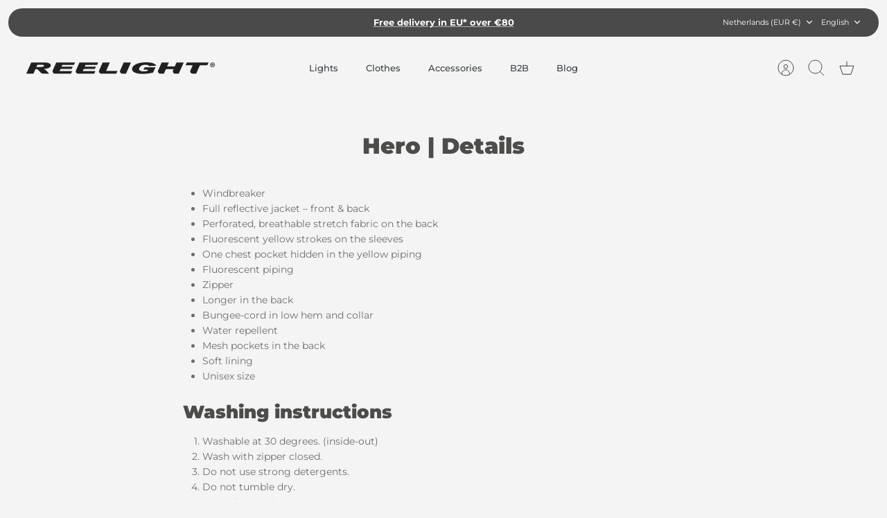

--- FILE ---
content_type: text/css
request_url: https://reelight.com/cdn/shop/t/68/assets/swatches.css?v=26297058268022786461761570866
body_size: 121
content:
[data-swatch="verdant green"]:not([data-swatch-native]){--swatch-background-image: url(//reelight.com/cdn/shop/files/verdant-green_128x128_crop_center.png?v=6628645600107352116) }[data-swatch="pluto blue"]:not([data-swatch-native]){--swatch-background-image: url(//reelight.com/cdn/shop/files/pluto-blue_128x128_crop_center.png?v=667320653390079098) }[data-swatch="randy red"]:not([data-swatch-native]){--swatch-background-image: url(//reelight.com/cdn/shop/files/randy-red_128x128_crop_center.png?v=7317350782217009594) }[data-swatch="hello yellow"]:not([data-swatch-native]){--swatch-background-image: url(//reelight.com/cdn/shop/files/hello-yellow_128x128_crop_center.png?v=10226056871531352532) }[data-swatch="galactic black"]:not([data-swatch-native]){--swatch-background-image: url(//reelight.com/cdn/shop/files/galactic-black_128x128_crop_center.png?v=10229266496553038261) }[data-swatch="electric houndstooth"]:not([data-swatch-native]){--swatch-background-image: url(//reelight.com/cdn/shop/files/electric-houndstooth_128x128_crop_center.png?v=518302433442325232) }[data-swatch="black zen"]:not([data-swatch-native]){--swatch-background-image: url(//reelight.com/cdn/shop/files/black-zen_128x128_crop_center.png?v=11774871213287123077) }[data-swatch="white marshmallow"]:not([data-swatch-native]){--swatch-background-image: url(//reelight.com/cdn/shop/files/white-marshmallow_128x128_crop_center.png?v=17266741819923656874) }[data-swatch=grey]:not([data-swatch-native]){--swatch-background-image: url(//reelight.com/cdn/shop/files/grey_128x128_crop_center.png?v=9388134174016201954) }[data-swatch=gold]:not([data-swatch-native]){--swatch-background-image: url(//reelight.com/cdn/shop/files/gold_128x128_crop_center.png?v=7332102606316811897) }[data-swatch="black black"]:not([data-swatch-native]){--swatch-background-image: url(//reelight.com/cdn/shop/files/black-black_128x128_crop_center.png?v=13869327213962493544) }[data-swatch="old rose"]:not([data-swatch-native]){--swatch-background-image: url(//reelight.com/cdn/shop/files/old-rose_128x128_crop_center.png?v=17578430448588689050) }[data-swatch="khaki grey"]:not([data-swatch-native]){--swatch-background-image: url(//reelight.com/cdn/shop/files/khaki-grey_128x128_crop_center.png?v=15649833980524722680) }[data-swatch=houndstooth]:not([data-swatch-native]){--swatch-background-image: url(//reelight.com/cdn/shop/files/houndstooth_128x128_crop_center.png?v=5053375708230317818) }[data-swatch="olive glen"]:not([data-swatch-native]){--swatch-background-image: url(//reelight.com/cdn/shop/files/olive-glen_128x128_crop_center.png?v=2858422229611496355) }[data-swatch="navy glen"]:not([data-swatch-native]){--swatch-background-image: url(//reelight.com/cdn/shop/files/navy-glen_128x128_crop_center.png?v=4858283872027391311) }[data-swatch=black]:not([data-swatch-native]){--swatch-background-image: url(//reelight.com/cdn/shop/files/black_128x128_crop_center.png?v=16724017077598187850) }[data-swatch="cool grey"]:not([data-swatch-native]){--swatch-background-image: url(//reelight.com/cdn/shop/files/cool-grey_128x128_crop_center.png?v=9525195305167809122) }[data-swatch="azure blue"]:not([data-swatch-native]){--swatch-background-image: url(//reelight.com/cdn/shop/files/azure-blue_128x128_crop_center.png?v=1462617459396053598) }[data-swatch="electric graphite"]:not([data-swatch-native]){--swatch-background-image: url(//reelight.com/cdn/shop/files/electric-graphite_128x128_crop_center.png?v=12123004603264289261) }[data-swatch=dazzle]:not([data-swatch-native]){--swatch-background-image: url(//reelight.com/cdn/shop/files/dazzle_128x128_crop_center.png?v=5300864145382215403) }[data-swatch=red]:not([data-swatch-native]){--swatch-background-color: #ff0000}[data-swatch=r\f8 d]:not([data-swatch-native]){--swatch-background-color: #ff0000}[data-swatch=sort]:not([data-swatch-native]){--swatch-background-image: url(//reelight.com/cdn/shop/files/black_128x128_crop_center.png?v=16724017077598187850) }[data-swatch=lysegr\e5]:not([data-swatch-native]){--swatch-background-image: url(//reelight.com/cdn/shop/files/cool-grey_128x128_crop_center.png?v=9525195305167809122) }[data-swatch=azurbl\e5]:not([data-swatch-native]){--swatch-background-image: url(//reelight.com/cdn/shop/files/azure-blue_128x128_crop_center.png?v=1462617459396053598) }[data-swatch=rouge]:not([data-swatch-native]){--swatch-background-color: #ff0000}[data-swatch=noir]:not([data-swatch-native]){--swatch-background-image: url(//reelight.com/cdn/shop/files/black_128x128_crop_center.png?v=16724017077598187850) }[data-swatch="gris clair"]:not([data-swatch-native]){--swatch-background-image: url(//reelight.com/cdn/shop/files/cool-grey_128x128_crop_center.png?v=9525195305167809122) }[data-swatch="bleu azur"]:not([data-swatch-native]){--swatch-background-image: url(//reelight.com/cdn/shop/files/azure-blue_128x128_crop_center.png?v=1462617459396053598) }[data-swatch="red / white"]:not([data-swatch-native]){--swatch-background-image: linear-gradient(to right, #ff0000, #ff0000 50%, #fff 50%, #fff) }[data-swatch="green / white"]:not([data-swatch-native]){--swatch-background-image: linear-gradient(to right, #00ff00, #00ff00 50%, #fff 50%, #fff) }[data-swatch="orange / white"]:not([data-swatch-native]){--swatch-background-image: linear-gradient(to right, #ff8000, #ff8000 50%, #fff 50%, #fff) }[data-swatch="r\f8 d / hvid"]:not([data-swatch-native]){--swatch-background-image: linear-gradient(to right, #ff0000, #ff0000 50%, #fff 50%, #fff) }[data-swatch="gr\f8n / hvid"]:not([data-swatch-native]){--swatch-background-image: linear-gradient(to right, #00ff00, #00ff00 50%, #fff 50%, #fff) }[data-swatch="orange / hvid"]:not([data-swatch-native]){--swatch-background-image: linear-gradient(to right, #ff8000, #ff8000 50%, #fff 50%, #fff) }[data-swatch="rot / wei\df"]:not([data-swatch-native]){--swatch-background-image: linear-gradient(to right, #ff0000, #ff0000 50%, #fff 50%, #fff) }[data-swatch="gr\fcn / wei\df"]:not([data-swatch-native]){--swatch-background-image: linear-gradient(to right, #00ff00, #00ff00 50%, #fff 50%, #fff) }[data-swatch="orange / wei\df"]:not([data-swatch-native]){--swatch-background-image: linear-gradient(to right, #ff8000, #ff8000 50%, #fff 50%, #fff) }[data-swatch="rouge / blanc"]:not([data-swatch-native]){--swatch-background-image: linear-gradient(to right, #ff0000, #ff0000 50%, #fff 50%, #fff) }[data-swatch="vert / blanc"]:not([data-swatch-native]){--swatch-background-image: linear-gradient(to right, #00ff00, #00ff00 50%, #fff 50%, #fff) }[data-swatch="orange / blanc"]:not([data-swatch-native]){--swatch-background-image: linear-gradient(to right, #ff8000, #ff8000 50%, #fff 50%, #fff) }[data-swatch="royal blue"]:not([data-swatch-native]){--swatch-background-image: url(//reelight.com/cdn/shop/files/royal-blue_128x128_crop_center.png?v=1243534469019486751) }
/*# sourceMappingURL=/cdn/shop/t/68/assets/swatches.css.map?v=26297058268022786461761570866 */


--- FILE ---
content_type: text/javascript; charset=utf-8
request_url: https://api.getdrip.com/client/track?url=https%3A%2F%2Freelight.com%2Fpages%2Fhero-details%3Fshpxid%3Dfac62e8e-233b-44ab-823f-5abd0847995b&visitor_uuid=b302817a9d9d45a8a72067058e845b97&_action=Started%20a%20new%20session&source=drip&drip_account_id=1014744&callback=Drip_974950890
body_size: -169
content:
Drip_974950890({ success: true, visitor_uuid: "b302817a9d9d45a8a72067058e845b97", anonymous: true });

--- FILE ---
content_type: text/javascript; charset=utf-8
request_url: https://api.getdrip.com/client/events/visit?drip_account_id=1014744&referrer=&url=https%3A%2F%2Freelight.com%2Fpages%2Fhero-details%3Fshpxid%3Dfac62e8e-233b-44ab-823f-5abd0847995b&domain=reelight.com&time_zone=UTC&enable_third_party_cookies=f&callback=Drip_399329162
body_size: -181
content:
Drip_399329162({ success: true, visitor_uuid: "b302817a9d9d45a8a72067058e845b97" });

--- FILE ---
content_type: text/javascript; charset=utf-8
request_url: https://api.getdrip.com/client/track?url=https%3A%2F%2Freelight.com%2Fpages%2Fhero-details%3Fshpxid%3Dfac62e8e-233b-44ab-823f-5abd0847995b&visitor_uuid=b302817a9d9d45a8a72067058e845b97&_action=Visited%20a%20page&source=drip&drip_account_id=1014744&callback=Drip_788268543
body_size: -167
content:
Drip_788268543({ success: true, visitor_uuid: "b302817a9d9d45a8a72067058e845b97", anonymous: true });